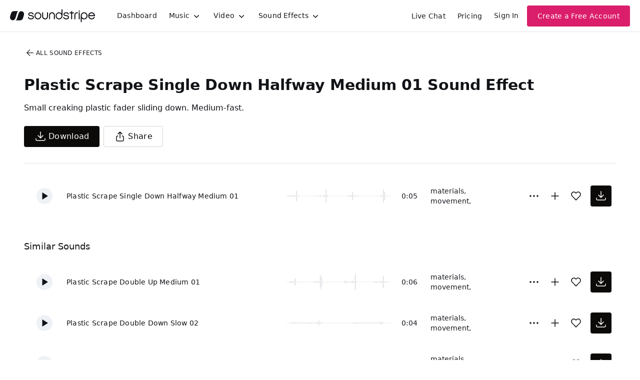

--- FILE ---
content_type: text/html
request_url: https://js.chargebee.com/assets/cbjs-2026.01.14-04.23/v2/master.html?site=soundstripe&env=production
body_size: -2389
content:
<!DOCTYPE html>
<html>
  <head>
    <meta charset="UTF-8">
    <title>Chargebee</title>
  <script nonce="fO3lwauyWqx8P4E2Ag3Zg0W6" type="text/javascript" src="https://js.chargebee.com/assets/cbjs-2026.01.14-04.23/v2/master-f28eff065c9e403ca1cc.js"></script><script nonce="fO3lwauyWqx8P4E2Ag3Zg0W6">window._hp_csp_nonce = "fO3lwauyWqx8P4E2Ag3Zg0W6"</script>
</head>
  <body>
  </body>
</html>

--- FILE ---
content_type: image/svg+xml
request_url: https://cdn.soundstripe.com/uploads/sound_effect/14095/waveform_base_UI_FADER_Plastic_Scrape_Single_Down_Halfway_Medium_01.svg?token=2083006423_85c56d01f80fa29a2a68924a7858bc5d9c8b4fcb65a333fa77ebfe474adcfc55
body_size: 3161
content:
<svg xmlns="http://www.w3.org/2000/svg" xmlns:xlink="http://www.w3/org/1999/xlink" viewBox="0 0 225 38" preserveAspectRatio="none" width="100%" height="100%" fill="#C4C8CE"><g id="waveform-99a53173-a2c9-49d3-a719-38b1c2ba586a"><rect x="0" y="18.5" width="1" height="1"/><rect x="3" y="17.5" width="1" height="3"/><rect x="6" y="18.0" width="1" height="2"/><rect x="9" y="18.0" width="1" height="2"/><rect x="12" y="17.0" width="1" height="4"/><rect x="15" y="17.5" width="1" height="3"/><rect x="18" y="17.5" width="1" height="3"/><rect x="21" y="9.0" width="1" height="20"/><rect x="24" y="17.5" width="1" height="3"/><rect x="27" y="18.5" width="1" height="1"/><rect x="30" y="18.5" width="1" height="1"/><rect x="33" y="18.5" width="1" height="1"/><rect x="36" y="18.5" width="1" height="1"/><rect x="39" y="18.5" width="1" height="1"/><rect x="42" y="18.5" width="1" height="1"/><rect x="45" y="18.5" width="1" height="1"/><rect x="48" y="18.5" width="1" height="1"/><rect x="51" y="18.5" width="1" height="1"/><rect x="54" y="18.5" width="1" height="1"/><rect x="57" y="18.5" width="1" height="1"/><rect x="60" y="18.5" width="1" height="1"/><rect x="63" y="18.5" width="1" height="1"/><rect x="66" y="18.0" width="1" height="2"/><rect x="69" y="18.5" width="1" height="1"/><rect x="72" y="17.5" width="1" height="3"/><rect x="75" y="18.5" width="1" height="1"/><rect x="78" y="17.5" width="1" height="3"/><rect x="81" y="17.0" width="1" height="4"/><rect x="84" y="7.0" width="1" height="24"/><rect x="87" y="17.0" width="1" height="4"/><rect x="90" y="18.5" width="1" height="1"/><rect x="93" y="18.5" width="1" height="1"/><rect x="96" y="18.5" width="1" height="1"/><rect x="99" y="18.5" width="1" height="1"/><rect x="102" y="18.5" width="1" height="1"/><rect x="105" y="18.5" width="1" height="1"/><rect x="108" y="18.5" width="1" height="1"/><rect x="111" y="18.5" width="1" height="1"/><rect x="114" y="18.5" width="1" height="1"/><rect x="117" y="18.5" width="1" height="1"/><rect x="120" y="18.5" width="1" height="1"/><rect x="123" y="18.5" width="1" height="1"/><rect x="126" y="18.5" width="1" height="1"/><rect x="129" y="18.5" width="1" height="1"/><rect x="132" y="17.5" width="1" height="3"/><rect x="135" y="17.5" width="1" height="3"/><rect x="138" y="17.5" width="1" height="3"/><rect x="141" y="10.5" width="1" height="17"/><rect x="144" y="17.5" width="1" height="3"/><rect x="147" y="18.0" width="1" height="2"/><rect x="150" y="18.0" width="1" height="2"/><rect x="153" y="18.0" width="1" height="2"/><rect x="156" y="18.5" width="1" height="1"/><rect x="159" y="18.5" width="1" height="1"/><rect x="162" y="18.5" width="1" height="1"/><rect x="165" y="18.5" width="1" height="1"/><rect x="168" y="18.5" width="1" height="1"/><rect x="171" y="18.5" width="1" height="1"/><rect x="174" y="18.5" width="1" height="1"/><rect x="177" y="18.5" width="1" height="1"/><rect x="180" y="18.5" width="1" height="1"/><rect x="183" y="18.5" width="1" height="1"/><rect x="186" y="18.5" width="1" height="1"/><rect x="189" y="18.5" width="1" height="1"/><rect x="192" y="18.5" width="1" height="1"/><rect x="195" y="18.5" width="1" height="1"/><rect x="198" y="18.5" width="1" height="1"/><rect x="201" y="17.5" width="1" height="3"/><rect x="204" y="17.5" width="1" height="3"/><rect x="207" y="6.5" width="1" height="25"/><rect x="210" y="11.5" width="1" height="15"/><rect x="213" y="18.0" width="1" height="2"/><rect x="216" y="18.5" width="1" height="1"/><rect x="219" y="18.5" width="1" height="1"/><rect x="222" y="18.5" width="1" height="1"/></g></svg>


--- FILE ---
content_type: image/svg+xml
request_url: https://cdn.soundstripe.com/uploads/sound_effect/14090/waveform_base_UI_FADER_Plastic_Scrape_Double_Down_Slow_02.svg?token=2082759072_86e1e669ac39e6dadf0c40e1875bb5a703f812c8f3d9e08d429880c5aa4167a4
body_size: 3233
content:
<svg xmlns="http://www.w3.org/2000/svg" xmlns:xlink="http://www.w3/org/1999/xlink" viewBox="0 0 225 38" preserveAspectRatio="none" width="100%" height="100%" fill="#C4C8CE"><g id="waveform-f7fb9f90-05b1-4d58-93f7-f9594cd032ef"><rect x="0" y="18.5" width="1" height="1"/><rect x="3" y="18.5" width="1" height="1"/><rect x="6" y="18.5" width="1" height="1"/><rect x="9" y="18.0" width="1" height="2"/><rect x="12" y="17.5" width="1" height="3"/><rect x="15" y="17.5" width="1" height="3"/><rect x="18" y="17.5" width="1" height="3"/><rect x="21" y="17.5" width="1" height="3"/><rect x="24" y="18.0" width="1" height="2"/><rect x="27" y="18.0" width="1" height="2"/><rect x="30" y="18.0" width="1" height="2"/><rect x="33" y="18.0" width="1" height="2"/><rect x="36" y="18.0" width="1" height="2"/><rect x="39" y="18.0" width="1" height="2"/><rect x="42" y="18.0" width="1" height="2"/><rect x="45" y="17.5" width="1" height="3"/><rect x="48" y="17.5" width="1" height="3"/><rect x="51" y="17.5" width="1" height="3"/><rect x="54" y="18.0" width="1" height="2"/><rect x="57" y="18.0" width="1" height="2"/><rect x="60" y="18.0" width="1" height="2"/><rect x="63" y="17.5" width="1" height="3"/><rect x="66" y="17.5" width="1" height="3"/><rect x="69" y="14.5" width="1" height="9"/><rect x="72" y="17.5" width="1" height="3"/><rect x="75" y="18.0" width="1" height="2"/><rect x="78" y="18.5" width="1" height="1"/><rect x="81" y="18.5" width="1" height="1"/><rect x="84" y="18.5" width="1" height="1"/><rect x="87" y="18.5" width="1" height="1"/><rect x="90" y="18.5" width="1" height="1"/><rect x="93" y="18.5" width="1" height="1"/><rect x="96" y="18.5" width="1" height="1"/><rect x="99" y="18.5" width="1" height="1"/><rect x="102" y="18.5" width="1" height="1"/><rect x="105" y="18.5" width="1" height="1"/><rect x="108" y="18.5" width="1" height="1"/><rect x="111" y="18.5" width="1" height="1"/><rect x="114" y="18.5" width="1" height="1"/><rect x="117" y="18.5" width="1" height="1"/><rect x="120" y="18.5" width="1" height="1"/><rect x="123" y="18.5" width="1" height="1"/><rect x="126" y="18.5" width="1" height="1"/><rect x="129" y="18.5" width="1" height="1"/><rect x="132" y="18.5" width="1" height="1"/><rect x="135" y="18.5" width="1" height="1"/><rect x="138" y="18.5" width="1" height="1"/><rect x="141" y="18.0" width="1" height="2"/><rect x="144" y="18.0" width="1" height="2"/><rect x="147" y="17.5" width="1" height="3"/><rect x="150" y="17.5" width="1" height="3"/><rect x="153" y="18.0" width="1" height="2"/><rect x="156" y="18.0" width="1" height="2"/><rect x="159" y="17.5" width="1" height="3"/><rect x="162" y="18.0" width="1" height="2"/><rect x="165" y="18.0" width="1" height="2"/><rect x="168" y="18.0" width="1" height="2"/><rect x="171" y="18.0" width="1" height="2"/><rect x="174" y="18.0" width="1" height="2"/><rect x="177" y="18.0" width="1" height="2"/><rect x="180" y="17.5" width="1" height="3"/><rect x="183" y="18.0" width="1" height="2"/><rect x="186" y="18.0" width="1" height="2"/><rect x="189" y="18.0" width="1" height="2"/><rect x="192" y="18.0" width="1" height="2"/><rect x="195" y="18.0" width="1" height="2"/><rect x="198" y="18.0" width="1" height="2"/><rect x="201" y="16.5" width="1" height="5"/><rect x="204" y="17.0" width="1" height="4"/><rect x="207" y="18.0" width="1" height="2"/><rect x="210" y="18.5" width="1" height="1"/><rect x="213" y="18.5" width="1" height="1"/><rect x="216" y="18.5" width="1" height="1"/><rect x="219" y="18.5" width="1" height="1"/><rect x="222" y="18.5" width="1" height="1"/></g></svg>


--- FILE ---
content_type: image/svg+xml
request_url: https://cdn.soundstripe.com/uploads/sound_effect/14088/waveform_base_UI_FADER_Plastic_Scrape_Double_Down_Medium_01.svg?token=2082759072_6f10c10e7c49f37c46da741dd879ce87b364aa7203cf3b3bf48cac54af96395a
body_size: 3144
content:
<svg xmlns="http://www.w3.org/2000/svg" xmlns:xlink="http://www.w3/org/1999/xlink" viewBox="0 0 225 38" preserveAspectRatio="none" width="100%" height="100%" fill="#C4C8CE"><g id="waveform-0b8c32cc-7ad0-4c42-8526-06584fa43f0a"><rect x="0" y="18.5" width="1" height="1"/><rect x="3" y="18.0" width="1" height="2"/><rect x="6" y="17.5" width="1" height="3"/><rect x="9" y="17.5" width="1" height="3"/><rect x="12" y="17.5" width="1" height="3"/><rect x="15" y="16.5" width="1" height="5"/><rect x="18" y="17.0" width="1" height="4"/><rect x="21" y="18.5" width="1" height="1"/><rect x="24" y="18.5" width="1" height="1"/><rect x="27" y="18.5" width="1" height="1"/><rect x="30" y="18.5" width="1" height="1"/><rect x="33" y="18.5" width="1" height="1"/><rect x="36" y="18.5" width="1" height="1"/><rect x="39" y="18.5" width="1" height="1"/><rect x="42" y="18.5" width="1" height="1"/><rect x="45" y="18.5" width="1" height="1"/><rect x="48" y="18.5" width="1" height="1"/><rect x="51" y="18.5" width="1" height="1"/><rect x="54" y="18.5" width="1" height="1"/><rect x="57" y="18.0" width="1" height="2"/><rect x="60" y="17.5" width="1" height="3"/><rect x="63" y="17.5" width="1" height="3"/><rect x="66" y="17.0" width="1" height="4"/><rect x="69" y="14.5" width="1" height="9"/><rect x="72" y="13.5" width="1" height="11"/><rect x="75" y="18.0" width="1" height="2"/><rect x="78" y="18.5" width="1" height="1"/><rect x="81" y="18.5" width="1" height="1"/><rect x="84" y="18.5" width="1" height="1"/><rect x="87" y="18.5" width="1" height="1"/><rect x="90" y="18.5" width="1" height="1"/><rect x="93" y="18.5" width="1" height="1"/><rect x="96" y="18.5" width="1" height="1"/><rect x="99" y="18.5" width="1" height="1"/><rect x="102" y="18.5" width="1" height="1"/><rect x="105" y="18.5" width="1" height="1"/><rect x="108" y="18.5" width="1" height="1"/><rect x="111" y="18.5" width="1" height="1"/><rect x="114" y="18.0" width="1" height="2"/><rect x="117" y="18.0" width="1" height="2"/><rect x="120" y="17.5" width="1" height="3"/><rect x="123" y="18.0" width="1" height="2"/><rect x="126" y="17.5" width="1" height="3"/><rect x="129" y="17.0" width="1" height="4"/><rect x="132" y="16.0" width="1" height="6"/><rect x="135" y="17.0" width="1" height="4"/><rect x="138" y="18.0" width="1" height="2"/><rect x="141" y="18.0" width="1" height="2"/><rect x="144" y="18.0" width="1" height="2"/><rect x="147" y="17.5" width="1" height="3"/><rect x="150" y="18.5" width="1" height="1"/><rect x="153" y="18.5" width="1" height="1"/><rect x="156" y="18.5" width="1" height="1"/><rect x="159" y="18.5" width="1" height="1"/><rect x="162" y="18.5" width="1" height="1"/><rect x="165" y="18.5" width="1" height="1"/><rect x="168" y="18.5" width="1" height="1"/><rect x="171" y="18.5" width="1" height="1"/><rect x="174" y="18.5" width="1" height="1"/><rect x="177" y="18.5" width="1" height="1"/><rect x="180" y="18.5" width="1" height="1"/><rect x="183" y="18.5" width="1" height="1"/><rect x="186" y="16.0" width="1" height="6"/><rect x="189" y="18.0" width="1" height="2"/><rect x="192" y="18.0" width="1" height="2"/><rect x="195" y="18.0" width="1" height="2"/><rect x="198" y="18.0" width="1" height="2"/><rect x="201" y="17.5" width="1" height="3"/><rect x="204" y="17.5" width="1" height="3"/><rect x="207" y="17.5" width="1" height="3"/><rect x="210" y="14.0" width="1" height="10"/><rect x="213" y="18.0" width="1" height="2"/><rect x="216" y="18.5" width="1" height="1"/><rect x="219" y="18.5" width="1" height="1"/><rect x="222" y="18.5" width="1" height="1"/></g></svg>


--- FILE ---
content_type: image/svg+xml
request_url: https://cdn.soundstripe.com/uploads/sound_effect/14093/waveform_base_UI_FADER_Plastic_Scrape_Double_Up_Slow_01.svg?token=2082759072_bcdec593c7d99cf59ebc13d42e0f4b9a9112902c1f8772960deeb5255b4b11fe
body_size: 3126
content:
<svg xmlns="http://www.w3.org/2000/svg" xmlns:xlink="http://www.w3/org/1999/xlink" viewBox="0 0 225 38" preserveAspectRatio="none" width="100%" height="100%" fill="#C4C8CE"><g id="waveform-072f35b8-a5a0-4efb-a07b-cd9b5483bcba"><rect x="0" y="18.5" width="1" height="1"/><rect x="3" y="14.5" width="1" height="9"/><rect x="6" y="17.0" width="1" height="4"/><rect x="9" y="16.5" width="1" height="5"/><rect x="12" y="17.0" width="1" height="4"/><rect x="15" y="17.5" width="1" height="3"/><rect x="18" y="17.0" width="1" height="4"/><rect x="21" y="17.0" width="1" height="4"/><rect x="24" y="18.5" width="1" height="1"/><rect x="27" y="18.5" width="1" height="1"/><rect x="30" y="18.5" width="1" height="1"/><rect x="33" y="18.5" width="1" height="1"/><rect x="36" y="18.5" width="1" height="1"/><rect x="39" y="18.5" width="1" height="1"/><rect x="42" y="18.5" width="1" height="1"/><rect x="45" y="18.5" width="1" height="1"/><rect x="48" y="18.5" width="1" height="1"/><rect x="51" y="18.5" width="1" height="1"/><rect x="54" y="18.5" width="1" height="1"/><rect x="57" y="17.5" width="1" height="3"/><rect x="60" y="17.0" width="1" height="4"/><rect x="63" y="17.5" width="1" height="3"/><rect x="66" y="17.0" width="1" height="4"/><rect x="69" y="17.5" width="1" height="3"/><rect x="72" y="17.5" width="1" height="3"/><rect x="75" y="18.0" width="1" height="2"/><rect x="78" y="18.0" width="1" height="2"/><rect x="81" y="18.0" width="1" height="2"/><rect x="84" y="18.0" width="1" height="2"/><rect x="87" y="18.0" width="1" height="2"/><rect x="90" y="17.5" width="1" height="3"/><rect x="93" y="18.5" width="1" height="1"/><rect x="96" y="18.5" width="1" height="1"/><rect x="99" y="18.5" width="1" height="1"/><rect x="102" y="18.5" width="1" height="1"/><rect x="105" y="18.5" width="1" height="1"/><rect x="108" y="18.5" width="1" height="1"/><rect x="111" y="18.5" width="1" height="1"/><rect x="114" y="18.5" width="1" height="1"/><rect x="117" y="18.5" width="1" height="1"/><rect x="120" y="18.5" width="1" height="1"/><rect x="123" y="18.5" width="1" height="1"/><rect x="126" y="17.5" width="1" height="3"/><rect x="129" y="17.5" width="1" height="3"/><rect x="132" y="17.5" width="1" height="3"/><rect x="135" y="17.5" width="1" height="3"/><rect x="138" y="17.5" width="1" height="3"/><rect x="141" y="17.5" width="1" height="3"/><rect x="144" y="18.0" width="1" height="2"/><rect x="147" y="17.5" width="1" height="3"/><rect x="150" y="17.5" width="1" height="3"/><rect x="153" y="17.5" width="1" height="3"/><rect x="156" y="18.5" width="1" height="1"/><rect x="159" y="18.5" width="1" height="1"/><rect x="162" y="18.5" width="1" height="1"/><rect x="165" y="18.5" width="1" height="1"/><rect x="168" y="18.5" width="1" height="1"/><rect x="171" y="18.5" width="1" height="1"/><rect x="174" y="18.5" width="1" height="1"/><rect x="177" y="18.5" width="1" height="1"/><rect x="180" y="18.5" width="1" height="1"/><rect x="183" y="18.5" width="1" height="1"/><rect x="186" y="18.5" width="1" height="1"/><rect x="189" y="18.0" width="1" height="2"/><rect x="192" y="17.5" width="1" height="3"/><rect x="195" y="17.5" width="1" height="3"/><rect x="198" y="17.5" width="1" height="3"/><rect x="201" y="17.5" width="1" height="3"/><rect x="204" y="18.0" width="1" height="2"/><rect x="207" y="18.0" width="1" height="2"/><rect x="210" y="17.5" width="1" height="3"/><rect x="213" y="16.5" width="1" height="5"/><rect x="216" y="18.0" width="1" height="2"/><rect x="219" y="18.5" width="1" height="1"/><rect x="222" y="18.5" width="1" height="1"/></g></svg>


--- FILE ---
content_type: image/svg+xml
request_url: https://cdn.soundstripe.com/uploads/sound_effect/14092/waveform_base_UI_FADER_Plastic_Scrape_Double_Up_Medium_01.svg?token=2082759072_a2cc6e7dce269865931adc6c670d6bc00716bf2eb0ebd5ce08ce367e849e8802
body_size: 3167
content:
<svg xmlns="http://www.w3.org/2000/svg" xmlns:xlink="http://www.w3/org/1999/xlink" viewBox="0 0 225 38" preserveAspectRatio="none" width="100%" height="100%" fill="#C4C8CE"><g id="waveform-302aa968-ea86-46d9-912f-d4f9ee881f96"><rect x="0" y="18.5" width="1" height="1"/><rect x="3" y="18.5" width="1" height="1"/><rect x="6" y="18.0" width="1" height="2"/><rect x="9" y="17.5" width="1" height="3"/><rect x="12" y="17.5" width="1" height="3"/><rect x="15" y="17.5" width="1" height="3"/><rect x="18" y="12.0" width="1" height="14"/><rect x="21" y="18.0" width="1" height="2"/><rect x="24" y="18.5" width="1" height="1"/><rect x="27" y="18.5" width="1" height="1"/><rect x="30" y="18.5" width="1" height="1"/><rect x="33" y="18.5" width="1" height="1"/><rect x="36" y="18.5" width="1" height="1"/><rect x="39" y="18.5" width="1" height="1"/><rect x="42" y="18.5" width="1" height="1"/><rect x="45" y="18.5" width="1" height="1"/><rect x="48" y="18.5" width="1" height="1"/><rect x="51" y="18.5" width="1" height="1"/><rect x="54" y="18.5" width="1" height="1"/><rect x="57" y="18.5" width="1" height="1"/><rect x="60" y="17.0" width="1" height="4"/><rect x="63" y="18.0" width="1" height="2"/><rect x="66" y="17.5" width="1" height="3"/><rect x="69" y="17.0" width="1" height="4"/><rect x="72" y="6.0" width="1" height="26"/><rect x="75" y="10.0" width="1" height="18"/><rect x="78" y="18.0" width="1" height="2"/><rect x="81" y="18.5" width="1" height="1"/><rect x="84" y="18.5" width="1" height="1"/><rect x="87" y="18.5" width="1" height="1"/><rect x="90" y="18.5" width="1" height="1"/><rect x="93" y="18.5" width="1" height="1"/><rect x="96" y="18.5" width="1" height="1"/><rect x="99" y="18.5" width="1" height="1"/><rect x="102" y="18.5" width="1" height="1"/><rect x="105" y="18.5" width="1" height="1"/><rect x="108" y="18.5" width="1" height="1"/><rect x="111" y="18.5" width="1" height="1"/><rect x="114" y="18.5" width="1" height="1"/><rect x="117" y="18.5" width="1" height="1"/><rect x="120" y="18.5" width="1" height="1"/><rect x="123" y="17.5" width="1" height="3"/><rect x="126" y="16.0" width="1" height="6"/><rect x="129" y="17.5" width="1" height="3"/><rect x="132" y="18.0" width="1" height="2"/><rect x="135" y="18.0" width="1" height="2"/><rect x="138" y="17.5" width="1" height="3"/><rect x="141" y="17.0" width="1" height="4"/><rect x="144" y="17.0" width="1" height="4"/><rect x="147" y="4.0" width="1" height="30"/><rect x="150" y="18.0" width="1" height="2"/><rect x="153" y="18.5" width="1" height="1"/><rect x="156" y="18.5" width="1" height="1"/><rect x="159" y="18.5" width="1" height="1"/><rect x="162" y="18.5" width="1" height="1"/><rect x="165" y="18.5" width="1" height="1"/><rect x="168" y="18.5" width="1" height="1"/><rect x="171" y="18.5" width="1" height="1"/><rect x="174" y="18.5" width="1" height="1"/><rect x="177" y="18.5" width="1" height="1"/><rect x="180" y="18.5" width="1" height="1"/><rect x="183" y="18.5" width="1" height="1"/><rect x="186" y="18.5" width="1" height="1"/><rect x="189" y="17.5" width="1" height="3"/><rect x="192" y="17.5" width="1" height="3"/><rect x="195" y="18.0" width="1" height="2"/><rect x="198" y="18.0" width="1" height="2"/><rect x="201" y="17.5" width="1" height="3"/><rect x="204" y="17.0" width="1" height="4"/><rect x="207" y="7.5" width="1" height="23"/><rect x="210" y="17.5" width="1" height="3"/><rect x="213" y="18.0" width="1" height="2"/><rect x="216" y="18.5" width="1" height="1"/><rect x="219" y="18.5" width="1" height="1"/><rect x="222" y="18.5" width="1" height="1"/></g></svg>
